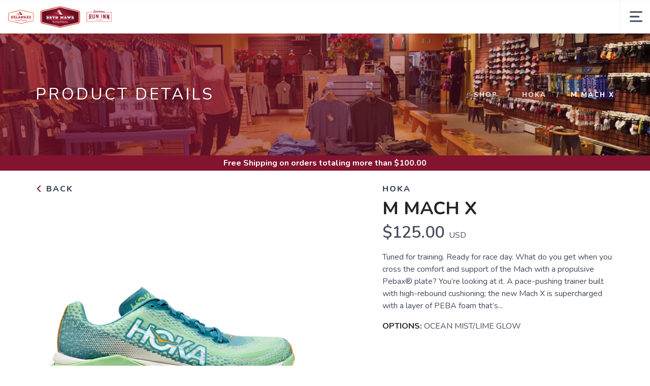

--- FILE ---
content_type: text/css; charset=UTF-8
request_url: https://shop.brynmawrrunningco.com/assets/branding/shop.brynmawrrunningco.com/branding.css?v=1.0.5
body_size: 102
content:
/** Custom Styles for BMR **/
.logo {
    max-height: 90px;
}

@media all and (max-width: 780px) {
   .logo {
       max-height: 32px;
   }
}

 a.slidermore {
    color: #3c3c3c!important;
  }

@supports ((-webkit-backdrop-filter: saturate(180%) blur(20px)) or (backdrop-filter: saturate(180%) blur(20px))) {
  a.slidermore {
    color: #3c3c3c!important;
  }
}

#GuestArea {
  display: none!important;
}
